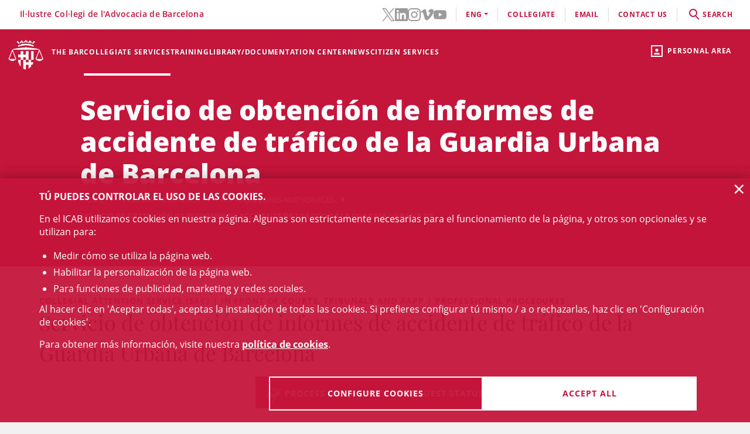

--- FILE ---
content_type: text/html;charset=UTF-8
request_url: https://www.icab.cat/en/servicios-y-tramites-colegiales/tramites-colegiales/process/Servicio-de-obtencion-de-informes-de-accidente-de-trafico-de-la-Guardia-Urbana-de-Barcelona
body_size: 10458
content:
<!DOCTYPE html>
<html lang="en">
	<head>
		<script>
	window.dataLayer = window.dataLayer || [];
	window.dataLayer.push({ 'userStatus': 'loggedOut' });
</script><script>(function(w,d,s,l,i){w[l]=w[l]||[];w[l].push({'gtm.start': new Date().getTime(),event:'gtm.js'});var f=d.getElementsByTagName(s)[0], j=d.createElement(s),dl=l!='dataLayer'?'&l='+l:'';j.async=true;j.src= 'https://www.googletagmanager.com/gtm.js?id='+i+dl;f.parentNode.insertBefore(j,f);})(window,document,'script','dataLayer','GTM-WZ6D28F');</script><title>Servicio de obtención de informes de accidente de tráfico de la Guardia Urbana de Barcelona</title>
<link rel="alternate" hreflang="ca" href="/ca/serveis-professionals/tramits-collegials/tramit/Servei-dobtencio-dinformes-daccidents-de-transit-de-la-Guardia-Urbana-de-Barcelona/" />
<link rel="alternate" hreflang="es" href="/es/servicios-y-tramites-colegiales/tramites-colegiales/tramite/Servicio-de-obtencion-de-informes-de-accidente-de-trafico-de-la-Guardia-Urbana-de-Barcelona/" />
<link type="text/css" rel="stylesheet" media="screen"	href="/export/system/modules/cat.icab.theme/resources/css/icab.css_333375677.css" />
<link type="text/css" rel="stylesheet" media="print"	href="/export/system/modules/cat.icab.theme/resources/css/icab-print.css_1061108441.css" />

<meta name="description"	content="" />
<meta name="keywords"		content="" />
<meta name="og:type" content="article" />
<meta name="og:url" content="https://www.icab.cat/en/servicios-y-tramites-colegiales/tramites-colegiales/process/Servicio-de-obtencion-de-informes-de-accidente-de-trafico-de-la-Guardia-Urbana-de-Barcelona/" />
<meta name="twitter:card" content="summary" />
<meta name="twitter:site" content="@ICABarcelona" />
<meta name="twitter:url" content="https://www.icab.cat/en/servicios-y-tramites-colegiales/tramites-colegiales/process/Servicio-de-obtencion-de-informes-de-accidente-de-trafico-de-la-Guardia-Urbana-de-Barcelona/" />
<link type="image/x-icon" rel="shortcut icon" href="/export/system/modules/cat.icab.theme/resources/images/favicon.jpg" />
<meta charset="utf-8" />
<meta name="robots"				content="all" />
<meta name="viewport"			content="width=device-width,initial-scale=1,user-scalable=no" />
<meta name="HandheldFriendly"	content="true" />
<meta name="format-detection"	content="telephone=no" />
<meta name="theme-color"		content="#C60044"/>
<meta name="msapplication-square70x70logo" content="/export/system/modules/cat.icab.theme/resources/images/pwa/icon-72x72.png" />
<meta name="msapplication-square150x150logo" content="/export/system/modules/cat.icab.theme/resources/images/pwa/icon-152x152.png" />
<meta name="msapplication-wide310x150logo" content="/export/system/modules/cat.icab.theme/resources/images/pwa/icon-384x384.png" />
<meta name="msapplication-square310x310logo" content="/export/system/modules/cat.icab.theme/resources/images/pwa/icon-384x384.png" />
<meta name="referrer" content="no-referrer-when-downgrade" />
<link rel="apple-touch-icon" sizes="57x57" href="/export/system/modules/cat.icab.theme/resources/images/pwa/icon-72x72.png" />
<link rel="apple-touch-icon" sizes="60x60" href="/export/system/modules/cat.icab.theme/resources/images/pwa/icon-72x72.png" />
<link rel="apple-touch-icon" sizes="72x72" href="/export/system/modules/cat.icab.theme/resources/images/pwa/icon-72x72.png" />
<link rel="apple-touch-icon" sizes="76x76" href="/export/system/modules/cat.icab.theme/resources/images/pwa/icon-96x96.png" />
<link rel="apple-touch-icon" sizes="114x114" href="/export/system/modules/cat.icab.theme/resources/images/pwa/icon-128x128.png" />
<link rel="apple-touch-icon" sizes="120x120" href="/export/system/modules/cat.icab.theme/resources/images/pwa/icon-144x144.png" />
<link rel="apple-touch-icon" sizes="144x144" href="/export/system/modules/cat.icab.theme/resources/images/pwa/icon-144x144.png" />
<link rel="apple-touch-icon" sizes="152x152" href="/export/system/modules/cat.icab.theme/resources/images/pwa/icon-152x152.png" />
<link rel="apple-touch-icon" sizes="180x180" href="/export/system/modules/cat.icab.theme/resources/images/pwa/icon-192x192.png" />
<script>
	
            const token = null;
		</script>
<script type="text/javascript" src="/export/system/modules/cat.icab.theme/resources/js/icab-react-config.js"></script>
<script type="text/javascript" src="/export/system/modules/net.opentrends.opencms.react/resources/js/babel-core/browser-polyfill.min.js"></script>
<script type="text/javascript" src="/export/system/modules/net.opentrends.opencms.react/resources/js/react/react.development.js"></script>
<script type="text/javascript" src="/export/system/modules/net.opentrends.opencms.react/resources/js/react/react-dom.development.js"></script>
<script type="text/javascript" src="/export/system/modules/cat.icab.react/resources/js/config.js"></script></head>
	<body>
		<noscript><iframe src="https://www.googletagmanager.com/ns.html?id=GTM-WZ6D28F" height="0" width="0" style="display:none;visibility:hidden"></iframe></noscript><div class="ot-main-page-container">
			<header>
				<section class="ot-main-header" id="ot-main-header">
	<div id="mobile-topbar">
		<span data-add-body-class="mobile-menu-open">
			<img src="/system/modules/cat.icab.theme/resources/images/logo.png" alt="open menu" class="mobile-topbar__menu-icon">
			menú
		</span>
		<div class="position-center-xy mobile-topbar__title">Advocacia Barcelona</div>
	</div>
	<span class="ot-icon-search-mobile d-lg-none" data-toggle-body-class="search-menu-open">
		<span class="ot-icon ot-icon-mglass text-inverse big"></span>
	</span>
	<div class="personal-area-ext-container">
		<span class="personal-area d-none d-lg-block" data-toggle-body-class="personal-area-desktop-open" data-remove-class-on-external-click=".personal-area-form">
					<span class="ot-icon ot-icon-profile"></span>
					<span class="text">Personal area</span>
				</span>
				<span class="personal-area personal-area-mobile-icon d-lg-none" data-toggle-body-class="personal-area-open">
					<span class="ot-icon ot-icon-profile"></span>
				</span>
				<div class="personal-area-container">
					<div class="personal-area-form non-selectable">
						<form action="/rest/access/login" method="post" accept-charset="ISO-8859-1" id="login-form-168">
	<input id="redirect-168" name="redirect" type="hidden" value="/en/area-personal/" />		
	<div class="container-fluid">
		<div class="row no-gutters">
			<h3 class="title"><span class="profile"></span><span class="close" data-remove-body-class="personal-area-open">&times;</span>Personal area</h3>
			<div class="col-12">
				<div class="icab-form-group">
					<label for="input-name-168">User</label>
					<input type="text" name="name" id="input-id-168" placeholder="ICAB User / DNI / Email" value="" autocomplete="off" />
					<span class="info">COllegiate number or ICAB user / DNI / Email</span>
					</div>
			</div>
			<div class="col-12">
				<div class="icab-form-group mb-0">
					<label for="input-pwd-168">Password</label>
					<input type="password" name="pwd" id="input-pwd-168" placeholder="Password" value="" autocomplete="off" />
				</div>
				<a href="/en/access/recordar-contrasenya/" class="seemore-link-desktop">forgot passowrd</a>
				</div>
			<div class="personal-area-footer">
						<input type="submit" value="enter" autocomplete="off" accesskey="l" />
						<a href="/rest/access/login-cert?redirect=/en/area-personal/" onclick="(new IcabOverlay({body: 'Validating the digital certificate ...'})).open()" class="ot-input-button ot-button-inverse">enters with digital certificate</a>
						<p>I'm not an ICAB user</p>
						<a href="/en/access/nou-usuari/index.html" class="ot-input-button ot-button-inverse">register</a>
					</div>
				</div>
	</div>
	<script>
	document.querySelectorAll('#login-form-168').forEach(f => { 
		f.addEventListener("submit", e => {
			window.dataLayer = window.dataLayer || [];
			window.dataLayer?.push({ 'event': 'userLogin' });
		});
	})
</script></form></div>
				</div>
			</div>
	<section id="mobile-menu">
		<span data-remove-body-class="mobile-menu-open">&times;</span>
<nav class="ot-navbar">
	<a href="/en/index.html" class="ot-logo" accesskey="0"><img src="/export/system/modules/cat.icab.theme/resources/images/logo.png" alt="ICAB logo" /></a>
	<ol class="ot-list-l1 ot-navbar-links"><li><a href="/en/index.html">Home</a></li><li class="ot-has-children"><a href="/en/colegi/coneix-el-col-legi/the-president/" target="_self" accesskey="1">The Bar</a><ol class="ot-list-l2"><li class="ot-has-children"><a href="/en/colegi/coneix-el-col-legi/the-president/" target="_self">The Bar Association</a><ol class="ot-list-l3"><li><a href="/en/colegi/coneix-el-col-legi/the-president/" target="_self">The President</a></li><li><a href="/en/colegi/coneix-el-col-legi/the-board/" target="_self">The Board</a></li><li><a href="/en/colegi/coneix-el-col-legi/presentacio-i-funcions-video-institucional/" target="_self">Presentation and functions</a></li><li><a href="/en/colegi/coneix-el-col-legi/acords-de-la-junta/" target="_self">Council agreements</a></li><li><a href="/en/colegi/coneix-el-col-legi/finestra-unica/" target="_self">One-Stop Shop</a></li><li><a href="/en/colegi/coneix-el-col-legi/assemblees-generals/" target="_self">General Assemblies</a></li><li class="ot-has-children"><a href="/en/colegi/coneix-el-col-legi/transparencia/" target="_self">Transparency</a><ol class="ot-list-l4"></ol></li><li><a href="/en/colegi/coneix-el-col-legi/telefon-vermell/" target="_self">Red Telephone</a></li><li><a href="/en/colegi/coneix-el-col-legi/diputats-de-guardia/" target="_self">Guard deputies</a></li><li><a href="/en/colegi/coneix-el-col-legi/delegacions/" target="_self">Local Offices</a></li><li><a href="/en/colegi/coneix-el-col-legi/institucions-vinculades/" target="_self">Related Institutions</a></li><li class="ot-has-children"><a href="/en/colegi/coneix-el-col-legi/organs-consultius/" target="_self">Advisory bodies</a><ol class="ot-list-l4"></ol></li><li><a href="/en/colegi/coneix-el-col-legi/activitats-social-teatre-futbol-i-coral/" target="_self">Social activities (theater, football and choir)</a></li><li class="ot-has-children"><a href="/en/colegi/coneix-el-col-legi/responsabilitat-social-corporativa/" target="_self">Corporate Social Responsibility</a><ol class="ot-list-l4"></ol></li><li class="ot-has-children"><a href="/en/colegi/coneix-el-col-legi/accio-internacional/" target="_self">International Action</a><ol class="ot-list-l4"></ol></li><li class="ot-has-children"><a href="/en/colegi/coneix-el-col-legi/sala-de-premsa/notes-de-premsa/" target="_self">Newsroom</a><ol class="ot-list-l4"></ol></li></ol></li><li><a href="/en/colegi/comissions-i-seccions/" target="_self">Committees and Sections</a></li><li><a href="/en/colegi/normativa-professional-i-collegial/" target="_self">Professional Rules</a></li><li class="ot-has-children"><a href="/en/colegi/el-palauet-casades/" target="_self">El Palauet Casades</a><ol class="ot-list-l3"><li class="d-none-navbar"><a href="/en/colegi/el-palauet-casades/sales-i-espais-collegiats/" target="_self">Other rooms</a></li><li class="d-none-navbar"><a href="/en/colegi/el-palauet-casades/historia/" target="_self">History</a></li><li class="d-none-navbar"><a href="/en/colegi/el-palauet-casades/visites-guiades/" target="_self">Guided tours for citizens</a></li><li class="d-none-navbar"><a href="/en/colegi/el-palauet-casades/ubicacio-i-contacte/" target="_self">Map and contact</a></li></ol></li><li><a href="/en/colegi/publicacions-icab/" target="_self">ICAB Publications</a></li><li class="ot-has-children"><a href="/en/colegi/servicio-de-empleo-y-orientacion-profesional-soop/" target="_self">Servicio de Empleo y Orientación Profesional (SOOP)</a><ol class="ot-list-l3"><li><a href="/en/colegi/servicio-de-empleo-y-orientacion-profesional-soop/abogacia-emprendedora/" target="_self">Abogacía Emprendedora</a></li><li><a href="/en/colegi/servicio-de-empleo-y-orientacion-profesional-soop/asesoramiento-personalizado/" target="_self">Asesoramiento personalizado</a></li><li><a href="/en/colegi/servicio-de-empleo-y-orientacion-profesional-soop/bolsa-de-trabajo-icab/" target="_self">Bolsa de Trabajo ICAB</a></li><li><a href="/en/colegi/servicio-de-empleo-y-orientacion-profesional-soop/orientacion-e-intermediacion-laboral/" target="_self">Orientación e Intermediación Laboral</a></li><li><a href="/en/colegi/servicio-de-empleo-y-orientacion-profesional-soop/tips-and-models/" target="_self">Tips and models</a></li><li><a href="/en/colegi/servicio-de-empleo-y-orientacion-profesional-soop/useful-links/" target="_self">Useful links</a></li></ol></li><li class="ot-has-children"><a href="/en/colegi/alta/index.html" target="_self">Date de alta</a><ol class="ot-list-l3"><li><a href="/en/colegi/alta/index.html" target="_self">Date de alta</a></li><li class="ot-has-children"><a href="/en/colegi/alta/ejercientes/" target="_self">Ejercientes</a><ol class="ot-list-l4"></ol></li><li class="ot-has-children"><a href="/en/colegi/alta/no-ejercientes/" target="_self">No ejercientes</a><ol class="ot-list-l4"></ol></li><li><a href="/en/colegi/alta/estudiantes-asociados/" target="_self">Estudiantes asociados/as</a></li><li><a href="/en/colegi/alta/profesionales-asociados/" target="_self">Profesionales asociados/as</a></li><li><a href="/en/colegi/alta/sesiones-orientacion-profesional/" target="_self">Sesiones Orientación Profesional</a></li></ol></li><li><a href="/en/colegi/contacta/departaments/" target="_self">Contact</a></li></ol></li><li class="selected ot-has-children"><a href="/en/servicios-y-tramites-colegiales/tramites-colegiales/" target="_self" accesskey="2">Collegiate services</a><ol class="ot-list-l2"><li class="selected ot-has-children"><a href="/en/servicios-y-tramites-colegiales/tramites-colegiales/" target="_self">All procedures and services</a><ol class="ot-list-l3"><li class="d-none-navbar"><a href="/en/servicios-y-tramites-colegiales/tramites-colegiales/aca-sp/" target="_self">Información para tramitar el certificado digital ACA para representante de sociedades profesionales inscritas en el Registro de Sociedades Profesionales del ICAB</a></li></ol></li><li><a href="/en/servicios-y-tramites-colegiales/ejercientes/" target="_self">Practising</a></li><li><a href="/en/servicios-y-tramites-colegiales/no-ejercientes/" target="_self">Non Practising</a></li><li><a href="/en/servicios-y-tramites-colegiales/profesionales-asociados/" target="_self">Associated Professionals</a></li><li><a href="/en/servicios-y-tramites-colegiales/estudiantes-asociados/" target="_self">Associated Students</a></li><li><a href="/en/servicios-y-tramites-colegiales/faqs/" target="_self">Frequently asked questions (FAQs)</a></li></ol></li><li class="ot-has-children"><a href="/en/formacion/toda-la-oferta-formativa/" target="_self" accesskey="3">Training</a><ol class="ot-list-l2"><li><a href="/en/formacion/toda-la-oferta-formativa/" target="_self">All training offer</a></li><li class="ot-has-children"><a href="/en/formacion/1st-european-congress-on-personal-insolvency/" target="_self">1st European Congress on Personal Insolvency</a><ol class="ot-list-l3"><li><a href="/en/formacion/1st-european-congress-on-personal-insolvency/home/" target="_self">Videos</a></li><li><a href="/en/formacion/1st-european-congress-on-personal-insolvency/program/" target="_self">Program</a></li><li><a href="/en/formacion/1st-european-congress-on-personal-insolvency/registration/" target="_self">Registration</a></li><li><a href="/en/formacion/1st-european-congress-on-personal-insolvency/honor-committee/" target="_self">Honour Committee</a></li><li><a href="/en/formacion/1st-european-congress-on-personal-insolvency/scientific-committee/" target="_self">Scientific Committee</a></li><li><a href="/en/formacion/1st-european-congress-on-personal-insolvency/organizing-committee/" target="_self">Organizing Committee</a></li><li><a href="/en/formacion/1st-european-congress-on-personal-insolvency/panelists/" target="_self">Panelists</a></li><li><a href="/en/formacion/1st-european-congress-on-personal-insolvency/bibliography/" target="_self">Bibliography</a></li></ol></li><li class="ot-has-children"><a href="/en/formacion/escuela-de-practica-juridica/" target="_self">School of Legal Practice - EPJ</a><ol class="ot-list-l3"><li><a href="/en/formacion/escuela-de-practica-juridica/Postgraduate-in-Legal-Practice-EPJ-ICAB/" target="_self">Postgraduate in Legal Practice EPJ-ICAB</a></li><li><a href="/en/formacion/escuela-de-practica-juridica/Subjects-and-Topics/" target="_self">Subjects and Topics</a></li><li><a href="/en/formacion/escuela-de-practica-juridica/Teachers/" target="_self">Teachers</a></li><li><a href="/en/formacion/escuela-de-practica-juridica/Requirements-and-registration/" target="_self">Requirements and registration</a></li><li><a href="/en/formacion/escuela-de-practica-juridica/Rules/" target="_self">Rules</a></li><li><a href="/en/formacion/escuela-de-practica-juridica/Practices/" target="_self">Practices</a></li><li><a href="/en/formacion/escuela-de-practica-juridica/the-school-epj/" target="_self">The School </a></li></ol></li><li><a href="/en/formacion/masters-de-acceso-a-la-profesion/" target="_self">Másters de acceso a la profesión</a></li><li class="ot-has-children"><a href="/en/formacion/masters-de-especializacion/" target="_self">Másters de especialización</a><ol class="ot-list-l3"><li><a href="/en/formacion/masters-de-especializacion/icab-masters/" target="_self">ICAB Masters</a></li><li><a href="/en/formacion/masters-de-especializacion/campus-requisitos-para-acceder-a-un-master/" target="_self">Requisitos para acceder a un Máster</a></li><li><a href="/en/formacion/masters-de-especializacion/masters-tramites-de-matricula/" target="_self"> Trámites de matrícula Másters</a></li><li><a href="/en/formacion/masters-de-especializacion/masters-superacion/" target="_self">Superación Másters</a></li><li><a href="/en/formacion/masters-de-especializacion/masters-normas/" target="_self">Normas Másters</a></li><li><a href="/en/formacion/masters-de-especializacion/practicas-epj-y-masters/" target="_self">Prácticas </a></li><li><a href="/en/formacion/masters-de-especializacion/dotaciones-becas/" target="_self">Dotaciones becas</a></li></ol></li><li><a href="/en/formacion/formacion-incompany/" target="_self">Formación In Company</a></li><li class="ot-has-children"><a href="/en/formacion/formacion-continua/" target="_self">Formación continua</a><ol class="ot-list-l3"><li class="ot-has-children"><a href="/en/formacion/formacion-continua/formats-audiovisuals/" target="_self">Formats audiovisuals</a><ol class="ot-list-l4"></ol></li><li class="ot-has-children"><a href="/en/formacion/formacion-continua/e-learning/" target="_self">e-Learning</a><ol class="ot-list-l4"></ol></li><li><a href="/en/formacion/formacion-continua/idiomas/" target="_self">Languages</a></li><li><a href="/en/formacion/formacion-continua/alta-baja-de-comisiones-secciones/" target="_self"> Alta/baja de Comisiones y Secciones</a></li></ol></li><li class="ot-has-children"><a href="/en/formacion/international-training/" target="_self">International Training</a><ol class="ot-list-l3"><li class="d-none-navbar ot-has-children"><a href="/en/formacion/international-training/erasmus-plus-/" target="_self">Erasmus +</a><ol class="ot-list-l4"></ol></li><li class="d-none-navbar"><a href="/en/formacion/international-training/academy-era/" target="_self">Academy of European Law: ERA</a></li><li class="d-none-navbar"><a href="/en/formacion/international-training/young-european-lawyers-academy/" target="_self">Young European Lawyers Academy</a></li><li class="d-none-navbar"><a href="/en/formacion/international-training/young-lawyers-contest/" target="_self">Young Lawyers Contest</a></li><li class="d-none-navbar"><a href="/en/formacion/international-training/upcoming-international-training-courses/" target="_self">Upcoming International Training courses</a></li></ol></li><li><a href="/en/formacion/busqueda/" target="_self">All training</a></li></ol></li><li class="ot-has-children"><a href="http://biblio.icab.cat/" target="_blank" accesskey="4">Library/Documentation Center</a><ol class="ot-list-l2"><li class="ot-has-children"><a href="http://biblio.icab.cat/" target="_blank">Library</a><ol class="ot-list-l3"><li class="ot-has-children"><a href="/en/conocimiento/biblioteca/alertas-juridicas/" target="_self">Alertas jurídicas</a><ol class="ot-list-l4"></ol></li><li><a href="http://biblio.icab.cat/" target="_blank">Library Catalog</a></li><li class="ot-has-children"><a href="/en/conocimiento/biblioteca/biblioteca-digital/" target="_self">Digital Library</a><ol class="ot-list-l4"></ol></li><li><a href="/en/conocimiento/biblioteca/hemeroteca/" target="_self">Digital Archive</a></li><li><a href="/en/conocimiento/biblioteca/legislacion-jurisprudencia-y-doctrina/" target="_self">Database</a></li><li class="ot-has-children"><a href="/en/conocimiento/biblioteca/conoce-la-biblioteca/" target="_self">Relevant library data</a><ol class="ot-list-l4"></ol></li><li><a href="/en/conocimiento/biblioteca/centro-de-documentacion/" target="_self">Documentation center</a></li><li class="ot-has-children"><a href="/en/conocimiento/biblioteca/servicios/" target="_self">Library services</a><ol class="ot-list-l4"></ol></li></ol></li><li class="ot-has-children"><a href="/en/conocimiento/publicaciones/" target="_self">Publications</a><ol class="ot-list-l3"><li><a href="/en/conocimiento/publicaciones/mon-juridic/" target="_self">Món Jurídic</a></li><li><a href="/en/conocimiento/publicaciones/boletin-de-actualidad-juridica-del-gaj-barcelona/" target="_self">Boletín de actualidad jurídica del GAJ Barcelona</a></li><li><a href="/en/conocimiento/publicaciones/comunicaciones-electonicas/" target="_self">Comunicaciones electrónicas</a></li><li><a href="/en/conocimiento/publicaciones/informes-icab/" target="_self">Informes ICAB</a></li><li><a href="/en/conocimiento/publicaciones/europa-en-breve/" target="_self">Europa en breve</a></li><li><a href="/en/conocimiento/publicaciones/abogacia.es/" target="_self">Abogacia.es</a></li><li class="ot-has-children"><a href="/en/conocimiento/publicaciones/a-la-carta/" target="_self">A la carta</a><ol class="ot-list-l4"></ol></li></ol></li></ol></li><li class="ot-has-children"><a href="/en/actualitat/agenda/" target="_self" accesskey="5">News</a><ol class="ot-list-l2"><li><a href="/en/actualitat/agenda/" target="_self">Events</a></li><li><a href="/en/actualitat/noticies/" target="_self">News</a></li><li><a href="/en/actualitat/actualitat-juridica/" target="_self">Legal news</a></li><li><a href="/en/actualitat/recull-de-premsa/" target="_self"> Press releases</a></li><li><a href="/en/actualitat/subvencions-premis-i-beques/" target="_self">Grants, aids, subsidies and prizes</a></li><li><a href="/en/actualitat/documents/" target="_self">Documents</a></li><li><a href="/en/actualitat/other-entities/" target="_self">Other entities</a></li></ol></li><li class="ot-has-children"><a href="/en/servicios-a-la-ciudadania/" target="_self" accesskey="6">Citizen services</a><ol class="ot-list-l2"><li class="ot-has-children"><a href="/en/servicios-a-la-ciudadania/necesito-un-abogado/" target="_self">Necesito un abogado/a</a><ol class="ot-list-l3"><li><a href="/en/servicios-a-la-ciudadania/necesito-un-abogado/buscador-de-profesionales/" target="_self">Buscador de profesionales</a></li></ol></li><li class="ot-has-children"><a href="/en/servicios-a-la-ciudadania/justicia-gratuita/" target="_self">Legal Aid</a><ol class="ot-list-l3"><li class="ot-has-children"><a href="/en/servicios-a-la-ciudadania/justicia-gratuita/servicio-de-orientacion-juridica-puntos-soj/" target="_self">Servicio de Orientación Jurídica - Puntos SOJ</a><ol class="ot-list-l4"></ol></li><li><a href="/en/servicios-a-la-ciudadania/justicia-gratuita/soj-on-line/" target="_self">SOJ On-line</a></li></ol></li><li class="ot-has-children"><a href="/en/servicios-a-la-ciudadania/registro-profesionales/" target="_self">Professional Directory</a><ol class="ot-list-l3"><li><a href="/en/servicios-a-la-ciudadania/registro-profesionales/administradores-concursales/" target="_self">Administradores y Administradoras concursales</a></li><li><a href="/en/servicios-a-la-ciudadania/registro-profesionales/contadores-partidores/" target="_self">Contadores/-as-partidores/-as</a></li><li><a href="/en/servicios-a-la-ciudadania/registro-profesionales/auditores-en-entornos-tecnologicos/" target="_self">Auditores y Auditoras en entornos tecnológicos</a></li><li><a href="/en/servicios-a-la-ciudadania/registro-profesionales/abogados-servicios-probono-ico/" target="_self">Abogados y Abogadas Servicios Probono ICO</a></li><li><a href="/en/servicios-a-la-ciudadania/registro-profesionales/arbitros/" target="_self">Profesionales del arbitraje</a></li><li><a href="/en/servicios-a-la-ciudadania/registro-profesionales/mediadores/" target="_self">Abogacía mediadora</a></li></ol></li><li><a href="/en/servicios-a-la-ciudadania/obtencion-certificaciones-catastrales/" target="_self">Obtención certificaciones catastrales</a></li><li class="ot-has-children"><a href="/en/servicios-a-la-ciudadania/reclamaciones/" target="_self">Complaints</a><ol class="ot-list-l3"><li><a href="/en/servicios-a-la-ciudadania/reclamaciones/formulario-reclamacion/" target="_self">Formulario reclamación</a></li></ol></li><li class="ot-has-children"><a href="/en/servicios-a-la-ciudadania/ADR-General/" target="_self">ADR-ICAB Center for Alternative Conflict Resolution</a><ol class="ot-list-l3"><li><a href="/en/servicios-a-la-ciudadania/ADR-General/adr-fbe/" target="_self">ADR - FBE</a></li></ol></li></ol></li></ol>
</nav><section class="ot-topbar">
	<div class="company-name">Il·lustre Col·legi de l'Advocacia de Barcelona</div>
	<div class="options-wrapper">
		<div class="options">
			<div class="d-none d-lg-block">
				<ul class="social-links-list">
				 	<li>
								<a href="https://twitter.com/ICABarcelona" target="_blank" aria-label="Twitter(link opens in new windows)" rel="noopener">
									<svg class="svg-icon" aria-hidden="true">
	<title></title>
	<use xlink:href="#twitter"></use>
</svg></a>
							</li>
						<li>
								<a href="https://www.linkedin.com/school/advocaciabarcelona/" target="_blank" aria-label="LinkedIn(link opens in new windows)" rel="noopener">
									<svg class="svg-icon" aria-hidden="true">
	<title></title>
	<use xlink:href="#linkedin"></use>
</svg></a>
							</li>
						<li>
								<a href="https://www.instagram.com/icabarcelona/" target="_blank" aria-label="Instagram(link opens in new windows)" rel="noopener">
									<svg class="svg-icon" aria-hidden="true">
	<title></title>
	<use xlink:href="#instagram"></use>
</svg></a>
							</li>
						<li>
								<a href="https://vimeo.com/advocaciabarcelona" target="_blank" aria-label="Vimeo(link opens in new windows)" rel="noopener">
									<svg class="svg-icon" aria-hidden="true">
	<title></title>
	<use xlink:href="#vimeo"></use>
</svg></a>
							</li>
						<li>
								<a href="https://www.youtube.com/c/advocaciabarcelona " target="_blank" aria-label="YouTube(link opens in new windows)" rel="noopener">
									<svg class="svg-icon" aria-hidden="true">
	<title></title>
	<use xlink:href="#youtube"></use>
</svg></a>
							</li>
						</ul>
			</div>
			<div class="d-lg-none">
				<div class="dropdown icab-dropdown">
					<span class="dropdown-toggle" id="dropdownMenuButton" data-toggle="dropdown" aria-haspopup="true" aria-expanded="false">
	follow us</span>
<ul class="dropdown-menu" aria-labelledby="dropdownMenuButton">
	<li>
				<a href="https://twitter.com/ICABarcelona" target="_blank" aria-label="Twitter(link opens in new windows)" rel="noopener">
					<svg class="svg-icon" aria-hidden="true">
	<title></title>
	<use xlink:href="#twitter"></use>
</svg><span>Twitter</span>
				</a>
			</li>
		<li>
				<a href="https://www.linkedin.com/school/advocaciabarcelona/" target="_blank" aria-label="LinkedIn(link opens in new windows)" rel="noopener">
					<svg class="svg-icon" aria-hidden="true">
	<title></title>
	<use xlink:href="#linkedin"></use>
</svg><span>LinkedIn</span>
				</a>
			</li>
		<li>
				<a href="https://www.instagram.com/icabarcelona/" target="_blank" aria-label="Instagram(link opens in new windows)" rel="noopener">
					<svg class="svg-icon" aria-hidden="true">
	<title></title>
	<use xlink:href="#instagram"></use>
</svg><span>Instagram</span>
				</a>
			</li>
		<li>
				<a href="https://vimeo.com/advocaciabarcelona" target="_blank" aria-label="Vimeo(link opens in new windows)" rel="noopener">
					<svg class="svg-icon" aria-hidden="true">
	<title></title>
	<use xlink:href="#vimeo"></use>
</svg><span>Vimeo</span>
				</a>
			</li>
		<li>
				<a href="https://www.youtube.com/c/advocaciabarcelona " target="_blank" aria-label="YouTube(link opens in new windows)" rel="noopener">
					<svg class="svg-icon" aria-hidden="true">
	<title></title>
	<use xlink:href="#youtube"></use>
</svg><span>YouTube</span>
				</a>
			</li>
		</ul></div>
			</div>
			<div class="language-dropdown">
				<div class="dropdown icab-dropdown">
					<span class="dropdown-toggle" id="dropdownMenuButton" data-toggle="dropdown" aria-haspopup="true" aria-expanded="false">eng</span>
<ul class="dropdown-menu" aria-labelledby="dropdownMenuButton"><li class="ot-l1"><a href="/ca/serveis-professionals/tramits-collegials/tramit/Servei-dobtencio-dinformes-daccidents-de-transit-de-la-Guardia-Urbana-de-Barcelona/">cat</a></li><li class="ot-l1"><a href="/es/servicios-y-tramites-colegiales/tramites-colegiales/tramite/Servicio-de-obtencion-de-informes-de-accidente-de-trafico-de-la-Guardia-Urbana-de-Barcelona/">ESP</a></li></ul></div>
			</div>
			<div><a href="/en/colegi/alta/index.html">Collegiate</a></div>
			<div><a target="_blank" href="https://mail.google.com">email</a></div>
			<div><a href="/en/colegi/contacta/departaments/" accesskey="c">contact us</a></div>
			<div class="search-container" data-toggle-body-class="search-menu-open">
				<span class="search-desktop">
					<span class="search">
						<span class="ot-icon ot-icon-mglass"></span>search</span>
					<span class="search-close">close</span>
				</span>
			</div>
		</div>
	</div>
	<section class="search-form">
	<form method="get" action="/en/search/" class="main-search-form" data-store-search-on-submit="Latest searches">
		<div class="ot-search-input">
			<input type="search" placeholder="What are you looking for?" name="q" id="input-q-top" value="" autocomplete="off" aria-label="search" /><span class="ot-icon ot-icon-mglass text"></span>
			<span class="ot-icon ot-icon-left-arrow text" data-remove-body-class="search-menu-open"></span>
		</div>
		<a href="/en/servicios-a-la-ciudadania/necesito-un-abogado/buscador-de-profesionales/" class="professionals-search-button"><span>professional search</span><span class="ot-icon ot-icon-right-arrow light"></span></a>
	</form>
	</section></section></section>
	<section class="ot-main-inner-header">
		<section class="ot-inner-page-header">
	<h1>Servicio de obtención de informes de accidente de tráfico de la Guardia Urbana de Barcelona</h1>
	<nav class="ot-nav-breadcrumb">
	<ol>
		<li><a href="/en/index.html">Home</a></li>
		<li><a href="/en/servicios-y-tramites-colegiales/tramites-colegiales/">Collegiate services</a></li>
			<li><a href="/en/servicios-y-tramites-colegiales/tramites-colegiales/">All procedures and services</a></li>
			<li><span>Servicio de obtención de informes de accidente de tráfico de la Guardia Urbana de ...</span></li>
	</ol>
</nav></section></section>
</section></header>
			<main class="ot-main-content-container" data-page-type="icab-process">
				<div class="ot-main-content">
					<section id="main-content">
						<div  id="centercontainer" ><section>
		<div class="section-container bg-body">
			<div class="section-content">
				<div class="detail-page detail-page-generic detail-page-full">
					<div class="detail-header">
	<div class="title-pretitle">
		<span class="pretitle">
					<span class="card-pretitle">
		Collegial Attention Service (SAC) | In front of courts, tribunals and AAPP | Professional procedures</span>
</span>
			<h2 class="title">Servicio de obtención de informes de accidente de tráfico de la Guardia Urbana de Barcelona</h2>
		</div>
	</div><div class="mb-1 text-align-center">
									<a href="/es/area-personal/servicios-colegiales/adhesio-convenis/guardia-urbana/process.html" class="ot-button ot-button-inline"><svg class="svg-icon" aria-hidden="true">
	<title></title>
	<use xlink:href="#ic_permiso"></use>
</svg>Process or check your request status</a></div>
							<div class="detail-body"><div class="detall">
<p><span style="text-decoration: underline;"><strong>Descripción del Servicio</strong></span></p>
<p>Servicio por el que los abogados/as de esta Corporación pueden tramitar online las peticiones de los informes de accidentes de tráfico de la Guardia Urbana de Barcelona a través del Colegio.</p>
<p>El plazo aproximado de resolución de su solicitud es de 20 días.</p>
<p><span style="text-decoration: underline;"><strong>Trámites para solicitar el servicio</strong></span><br />Para obtener el correspondiente parte de accidente de tráfico de la Guardia Urbana de Barcelona, los trámites son los siguientes:</p>
<p>1.- El abogado/a deberá rellenar y remitir al Colegio, por correo electrónico a <a href="mailto:transitbarcelona@icab.cat" target="_blank" rel="noopener">transitbarcelona@icab.cat</a> el correspondiente formulario de solicitud, que se encuentra a pie de página.</p>
<p>Desde la fecha del accidente hasta que el informe esté disponible por parte de la Guardia Urbana, deberán haber transcurrido al menos tres semanas, con independencia de la fecha en que se haya hecho la solicitud.</p>
<p>Si se trata de obtener copias de los datos básicos de las personas (titulares y conductores y víctimas, en su caso) y vehículos implicados, estas estarán disponibles por parte de la Guardia Urbana entre las 24 y 48 horas siguientes a la fecha del accidente.</p>
<p>2.- El Colegio tramitará la mencionada solicitud ante la Guardia Urbana de Barcelona.</p>
<p>3. - Una vez el Colegio disponga del correspondiente informe de accidente de tráfico, lo remitirá al abogado/a por correo electrónico cifrado (mediante el certificado digital ACA) a la dirección de email facilitada en el formulario de solicitud.</p>
<p>4. - El Ayuntamiento de Barcelona enviará por correo postal la liquidación de la tasa correspondiente a nombre y en la dirección que se haya indicado en la solicitud a estos efectos.</p>
<p>5.- Desde la dirección de Servicios de Asesoramiento Jurídico de Guardia Urbana comunicaron que <strong>a partir del 26 de julio de 2025, no se cobrarán tasas por los comunicados de accidentes.</strong></p>
<p>Las tasas establecidas por el Ayuntamiento de Barcelona para el año 2016 son las siguientes:</p>
<p style="padding-left: 40px;">a) Por parte de accidente de tráfico con una fotografía: 88,71 euros. Por cada fotografía adicional: 3,73 euros. En este caso, se deben adquirir todas las que consten en el informe.<br />b) Las copias de los datos básicos, que detallan sólo los datos de las personas y de los vehículos implicados, son gratuitas.</p>
<p><strong><u>Enlace de interés</u></strong></p>
<ul>
<li><strong><a href="/en/servicios-y-tramites-colegiales/tramites-colegiales/process/Solicitud-del-certificado-ACA-para-abogados-as/" target="_blank" rel="noopener">Solicitud del Certificado ACA para abogados/as </a></strong></li>
</ul>
</div></div>
							<section class="icab-list-containerdocument">
				<section class="position-relative" data-results="1">
	<span id="page2498" class="icab-anchor" aria-hidden></span>
	<div class="detail-block">
	<h3 class="title">Documents</h3>
			<div data-tags-placeholder></div>
<ul class="flex-list flex-list-3-columns" id="list-886">
	<li>
			<div class="document-card">
	<div class="flex-top">
		<span class="card-pretitle">
		Collegiate Attention Service (SAC)</span>
<h3 class="card-title">
			<a href="/export/sites/icab/.galleries/documents-contingut-generic/SO-IT-P-SAC-02-61-Ed.-2-Obtencio-informes-transit-Guardia-Urbana.CAST.pdf">Modelo 1- Solicitud de informe de accidente de tráfico de la Guardia Urbana de Barcelona</a>
				</h3>
	</div>
	<time>
		Mon Jan 18 14:58:00 CET 2021</time>
	<span class="fileinfo">
		<span class="size">197.447265625 Kb</span><span class="type">pdf</span>
		</span>
</div></li></ul>
</div></section></section>
		<section class="icab-list-container">
				<section class="position-relative" data-results="1">
	<span id="page2236" class="icab-anchor" aria-hidden></span>
	<div class="detail-block">
	<h3 class="title">Contact</h3>
			<div data-tags-placeholder></div>
<ul class="flex-list flex-list-2-columns" id="list-7685">
	<li>
			<div class="detail-block">
	<h4 class="title-alt">Servicio de Atención Colegial (SAC)</h4>
			<ul class="icon-list">
	<li class="location">
			<svg class="svg-icon" aria-hidden="true">
	<title></title>
	<use xlink:href="#poi"></use>
</svg><address>
				<a href="https://maps.google.com/maps?f=q&hl=en&geocode=&time=&date=&ttype=&ie=UTF8&t=h&z=15&iwloc=addr&om=1&q=Mallorca, 283+Barcelona +08037" target="_blank">Mallorca, 283<br/>08037 Barcelona , Barcelona (Spain)</a>
					</address>
		</li>
	<li class="phone"><svg class="svg-icon" aria-hidden="true">
	<title></title>
	<use xlink:href="#phone"></use>
</svg>93 601 12 21 / 93 496 18 80</li>
	<li class="email"><svg class="svg-icon" aria-hidden="true">
	<title></title>
	<use xlink:href="#email"></use>
</svg><a href="mailto:sac@icab.cat">sac@icab.cat</a></li>
	</ul></div></li></ul>
</div></section></section>
		<div class="row">
	<div class="col-sm-12">
		<div class="detail-block detail-block-share">
	<h3 class="title">Share</h3>
			<ul class="share-list" data-share-list>
			<li>
						<span data-share="https://twitter.com/intent/tweet?hashtags=icab&text=Servicio de obtención de informes de accidente de tráfico de la Guardia Urbana de Barcelona&url={url}" target="_blank" aria-label="Twitter(link opens in new windows)" rel="noopener">
							<svg class="svg-icon light" aria-hidden="true">
	<title></title>
	<use xlink:href="#twitter"></use>
</svg></span>
					</li>
				<li>
						<span data-share="https://www.linkedin.com/sharing/share-offsite/?url={url}" target="_blank" aria-label="LinkedIn(link opens in new windows)" rel="noopener">
							<svg class="svg-icon light" aria-hidden="true">
	<title></title>
	<use xlink:href="#linkedin"></use>
</svg></span>
					</li>
				<li>
						<span data-share="https://api.whatsapp.com/send?text=Servicio de obtención de informes de accidente de tráfico de la Guardia Urbana de Barcelona - {url}{hash}" target="_blank" aria-label="Whatsapp(link opens in new windows)" rel="noopener">
							<svg class="svg-icon light" aria-hidden="true">
	<title></title>
	<use xlink:href="#whatsapp"></use>
</svg></span>
					</li>
				<li data-cookies-needs="third-party">
					<div class="addthis_inline_share_toolbox"></div>
					<script type="text/javascript" src="//s7.addthis.com/js/300/addthis_widget.js#pubid=ra-5162646c2c3e9ec0" async="async"></script>
				</li>
			</ul></div></div>
	</div></div>
			</div>
		</div>
		</section>
</div></section>
				</div>
			</main>
			<footer>
				<div class="ot-footer-inner">
	<div class="container-fluid">
		<div class="row mx-0">
			<div class="col-12 col-sm-6 d-none d-md-block">
				<div class="row">
					<div class="col-12 col-md-4">
						<img src="/export/system/modules/cat.icab.theme/resources/images/logo.png" alt="ICAB logo" class="ot-logo" />
					</div>
					<div class="col-12 col-md-8">
						<span class="footer-title">Il·lustre Col·legi<br/>de l'Advocacia de Barcelona</span>
						<address><p>c/ Mallorca, 283<br />08037 Barcelona<br />Tel. 934 961 880</p></address>
					</div>
				</div>
			</div>
			<div class="col-12 col-sm-6 d-none d-md-block">
				<nav class="ot-footer-contact-nav">
					<ul class="arrow-list-inverse">
						<li>
		<a href="/en/colegi/contacta/departaments/" target="_blank" aria-label="(link opens in new windows)">
					Contact</a>
			</li>
<li>
		<a href="/en/servicios-y-tramites-colegiales/faqs/">FAQs</a>
			</li>
<li>
		<a href="/en/colegi/coneix-el-col-legi/transparencia/convocatories-i-resultats-del-processos-selectius-de-provisio-i-promocio-del.personal/index.html">Work with us</a>
			</li>
<li>
		<a href="/en/colegi/coneix-el-col-legi/transparencia/">Transparency</a>
			</li>
<li>
		<a href="/en/colegi/el-palauet-casades/sales-i-espais-collegiats/">Room reservations</a>
			</li>
<li>
		<a href="/en/mes-icab/anunciat/index.html">Advertise</a>
			</li>
<li>
		<a href="/en/colegi/comissions-i-seccions/committee/Grupo-de-la-Abogacia-Joven-GAJ/">GAJ (Young Advocacy Group)</a>
			</li>
<li>
		<a href="/en/colegi/coneix-el-col-legi/institucions-vinculades/intercollegiate/">Intercollegiate</a>
			</li>
<li>
		<a href="/en/mes-icab/forum/index.html">Forum</a>
			</li>
<li>
		<a href="/en/mes-icab/xarxa-d-ajuda-mutua/index.html">Mutual Help Network</a>
			</li>
<li>
		<a href="/en/mes-icab/observatori/index.html">CRAJ - ICAB Observatory</a>
			</li>
<li>
		<a href="/en/servicios-a-la-ciudadania/ADR-General/">ADR Center</a>
			</li>
<li>
		<a href="https://www.plataforma-llengua.cat/que-fem/eines-recursos/recursos-juridics-en-llengua-catalana/">Legal resources in Catalan</a>
			</li>
<li>
		<a href="/en/search/"accesskey="s">General Search</a>
			</li>
<li>
		<a href="/en/mes-icab/politica-cookies/config/">Configure cookies</a>
			</li>
</ul>
				</nav>
			</div>
			<div class="col-12 text-align-center">
				<nav class="ot-footer-nav">
					<ol>
						<li>
		<a href="/en/colegi/coneix-el-col-legi/transparencia/codi-etic-icab/index.html">Ethical code</a>
			</li>
<li>
		<a href="/en/mes-icab/politica-cookies/index.html">cookies terms & conditions</a>
			</li>
<li>
		<a href="/en/mes-icab/politica-de-privadesa/index.html">privacy policy</a>
			</li>
<li>
		<a href="/en/mes-icab/gravacio/index.html">recording tems & conditions</a>
			</li>
<li>
		<a href="/en/mes-icab/avis-legal/index.html">Legal notice</a>
			</li>
<li>
		<a href="/en/mes-icab/accessibilitat/index.html">accessibility</a>
			</li>
<li>
		<a href="/en/mes-icab/mapa-web/"accesskey="m">sitemap</a>
			</li>
</ol>
				</nav>
			</div>
			<div class="col-12 text-align-center">
				<span class="ot-copyright">&copy; Thu Jan 15 02:47:50 CET 2026&#160;Il·lustre Col·legi de l'Advocacia de Barcelona. All rigths reserved</span>
			</div>
		</div>
	</div>
</div></footer>
		</div>
		<div id="cookies-banner-container" class="cookies-banner-container d-none">
	<div class="cookies-banner">
		<div class="cookies-banner-body">
			<div class="cookies-banner-container">
				<p><strong>TÚ PUEDES CONTROLAR EL USO DE LAS COOKIES.</strong></p>
<p>En el ICAB utilizamos cookies en nuestra página. Algunas son estrictamente necesarias para el funcionamiento de la página, y otros son opcionales y se utilizan para:</p>
<ul>
<li>Medir cómo se utiliza la página web.</li>
<li>Habilitar la personalización de la página web.</li>
<li>Para funciones de publicidad, marketing y redes sociales.</li>
</ul>
<p>Al hacer clic en 'Aceptar todas', aceptas la instalación de todas las cookies. Si prefieres configurar tú mismo / a o rechazarlas, haz clic en 'Configuración de cookies'.</p>
<p>Para obtener más información, visite nuestra <a href="/en/mes-icab/politica-cookies/config/">política de cookies</a>.</p></div>
			<div class="row cookies-buttons">
				<div class="col-12 offset-lg-4 col-lg-8">
					<ul class="flex-list flex-list-2-columns button-list inverse">
						<li onclick="openCookiesBanner()"><a href="/en/mes-icab/politica-cookies/config/">Configure cookies</a></li>
						<li data-cookies-allow="all"><span>Accept all</span></li>
					</ul>
				</div>
			</div>
		</div>
		<span class="close" aria-label="Tancar" data-cookies-allow="strict" role="button">&times;</span>
	</div>
</div><script>
    function getOnfulfilled() {
        return function (response) {
            if (response.status !== 200) {
                console.log('ZZZ problem. Status Code: ' + response.status);
                return;
            }
            response.json().then(function (data) {
                console.log(data);
            });
        };
    }
</script>
    </script><script type="text/javascript" src="/system/modules/cat.icab.theme/resources/js/config/icab.config.en.js?v=1740486510048"></script>
		<script type="text/javascript" src="/export/system/modules/cat.icab.theme/resources/js/icab.en.js_2001513386.js" defer></script>
		</body>
</html>